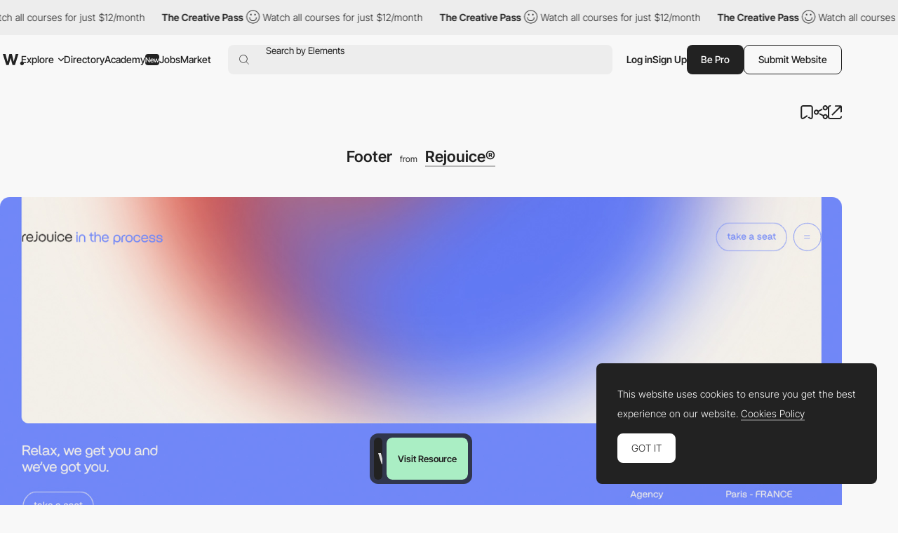

--- FILE ---
content_type: text/html; charset=utf-8
request_url: https://www.google.com/recaptcha/api2/anchor?ar=1&k=6LdYct0kAAAAAHlky5jhQhrvSRt_4vOJkzbVs2Oa&co=aHR0cHM6Ly93d3cuYXd3d2FyZHMuY29tOjQ0Mw..&hl=en&v=TkacYOdEJbdB_JjX802TMer9&size=invisible&anchor-ms=20000&execute-ms=15000&cb=6nhn39ed2xj
body_size: 45385
content:
<!DOCTYPE HTML><html dir="ltr" lang="en"><head><meta http-equiv="Content-Type" content="text/html; charset=UTF-8">
<meta http-equiv="X-UA-Compatible" content="IE=edge">
<title>reCAPTCHA</title>
<style type="text/css">
/* cyrillic-ext */
@font-face {
  font-family: 'Roboto';
  font-style: normal;
  font-weight: 400;
  src: url(//fonts.gstatic.com/s/roboto/v18/KFOmCnqEu92Fr1Mu72xKKTU1Kvnz.woff2) format('woff2');
  unicode-range: U+0460-052F, U+1C80-1C8A, U+20B4, U+2DE0-2DFF, U+A640-A69F, U+FE2E-FE2F;
}
/* cyrillic */
@font-face {
  font-family: 'Roboto';
  font-style: normal;
  font-weight: 400;
  src: url(//fonts.gstatic.com/s/roboto/v18/KFOmCnqEu92Fr1Mu5mxKKTU1Kvnz.woff2) format('woff2');
  unicode-range: U+0301, U+0400-045F, U+0490-0491, U+04B0-04B1, U+2116;
}
/* greek-ext */
@font-face {
  font-family: 'Roboto';
  font-style: normal;
  font-weight: 400;
  src: url(//fonts.gstatic.com/s/roboto/v18/KFOmCnqEu92Fr1Mu7mxKKTU1Kvnz.woff2) format('woff2');
  unicode-range: U+1F00-1FFF;
}
/* greek */
@font-face {
  font-family: 'Roboto';
  font-style: normal;
  font-weight: 400;
  src: url(//fonts.gstatic.com/s/roboto/v18/KFOmCnqEu92Fr1Mu4WxKKTU1Kvnz.woff2) format('woff2');
  unicode-range: U+0370-0377, U+037A-037F, U+0384-038A, U+038C, U+038E-03A1, U+03A3-03FF;
}
/* vietnamese */
@font-face {
  font-family: 'Roboto';
  font-style: normal;
  font-weight: 400;
  src: url(//fonts.gstatic.com/s/roboto/v18/KFOmCnqEu92Fr1Mu7WxKKTU1Kvnz.woff2) format('woff2');
  unicode-range: U+0102-0103, U+0110-0111, U+0128-0129, U+0168-0169, U+01A0-01A1, U+01AF-01B0, U+0300-0301, U+0303-0304, U+0308-0309, U+0323, U+0329, U+1EA0-1EF9, U+20AB;
}
/* latin-ext */
@font-face {
  font-family: 'Roboto';
  font-style: normal;
  font-weight: 400;
  src: url(//fonts.gstatic.com/s/roboto/v18/KFOmCnqEu92Fr1Mu7GxKKTU1Kvnz.woff2) format('woff2');
  unicode-range: U+0100-02BA, U+02BD-02C5, U+02C7-02CC, U+02CE-02D7, U+02DD-02FF, U+0304, U+0308, U+0329, U+1D00-1DBF, U+1E00-1E9F, U+1EF2-1EFF, U+2020, U+20A0-20AB, U+20AD-20C0, U+2113, U+2C60-2C7F, U+A720-A7FF;
}
/* latin */
@font-face {
  font-family: 'Roboto';
  font-style: normal;
  font-weight: 400;
  src: url(//fonts.gstatic.com/s/roboto/v18/KFOmCnqEu92Fr1Mu4mxKKTU1Kg.woff2) format('woff2');
  unicode-range: U+0000-00FF, U+0131, U+0152-0153, U+02BB-02BC, U+02C6, U+02DA, U+02DC, U+0304, U+0308, U+0329, U+2000-206F, U+20AC, U+2122, U+2191, U+2193, U+2212, U+2215, U+FEFF, U+FFFD;
}
/* cyrillic-ext */
@font-face {
  font-family: 'Roboto';
  font-style: normal;
  font-weight: 500;
  src: url(//fonts.gstatic.com/s/roboto/v18/KFOlCnqEu92Fr1MmEU9fCRc4AMP6lbBP.woff2) format('woff2');
  unicode-range: U+0460-052F, U+1C80-1C8A, U+20B4, U+2DE0-2DFF, U+A640-A69F, U+FE2E-FE2F;
}
/* cyrillic */
@font-face {
  font-family: 'Roboto';
  font-style: normal;
  font-weight: 500;
  src: url(//fonts.gstatic.com/s/roboto/v18/KFOlCnqEu92Fr1MmEU9fABc4AMP6lbBP.woff2) format('woff2');
  unicode-range: U+0301, U+0400-045F, U+0490-0491, U+04B0-04B1, U+2116;
}
/* greek-ext */
@font-face {
  font-family: 'Roboto';
  font-style: normal;
  font-weight: 500;
  src: url(//fonts.gstatic.com/s/roboto/v18/KFOlCnqEu92Fr1MmEU9fCBc4AMP6lbBP.woff2) format('woff2');
  unicode-range: U+1F00-1FFF;
}
/* greek */
@font-face {
  font-family: 'Roboto';
  font-style: normal;
  font-weight: 500;
  src: url(//fonts.gstatic.com/s/roboto/v18/KFOlCnqEu92Fr1MmEU9fBxc4AMP6lbBP.woff2) format('woff2');
  unicode-range: U+0370-0377, U+037A-037F, U+0384-038A, U+038C, U+038E-03A1, U+03A3-03FF;
}
/* vietnamese */
@font-face {
  font-family: 'Roboto';
  font-style: normal;
  font-weight: 500;
  src: url(//fonts.gstatic.com/s/roboto/v18/KFOlCnqEu92Fr1MmEU9fCxc4AMP6lbBP.woff2) format('woff2');
  unicode-range: U+0102-0103, U+0110-0111, U+0128-0129, U+0168-0169, U+01A0-01A1, U+01AF-01B0, U+0300-0301, U+0303-0304, U+0308-0309, U+0323, U+0329, U+1EA0-1EF9, U+20AB;
}
/* latin-ext */
@font-face {
  font-family: 'Roboto';
  font-style: normal;
  font-weight: 500;
  src: url(//fonts.gstatic.com/s/roboto/v18/KFOlCnqEu92Fr1MmEU9fChc4AMP6lbBP.woff2) format('woff2');
  unicode-range: U+0100-02BA, U+02BD-02C5, U+02C7-02CC, U+02CE-02D7, U+02DD-02FF, U+0304, U+0308, U+0329, U+1D00-1DBF, U+1E00-1E9F, U+1EF2-1EFF, U+2020, U+20A0-20AB, U+20AD-20C0, U+2113, U+2C60-2C7F, U+A720-A7FF;
}
/* latin */
@font-face {
  font-family: 'Roboto';
  font-style: normal;
  font-weight: 500;
  src: url(//fonts.gstatic.com/s/roboto/v18/KFOlCnqEu92Fr1MmEU9fBBc4AMP6lQ.woff2) format('woff2');
  unicode-range: U+0000-00FF, U+0131, U+0152-0153, U+02BB-02BC, U+02C6, U+02DA, U+02DC, U+0304, U+0308, U+0329, U+2000-206F, U+20AC, U+2122, U+2191, U+2193, U+2212, U+2215, U+FEFF, U+FFFD;
}
/* cyrillic-ext */
@font-face {
  font-family: 'Roboto';
  font-style: normal;
  font-weight: 900;
  src: url(//fonts.gstatic.com/s/roboto/v18/KFOlCnqEu92Fr1MmYUtfCRc4AMP6lbBP.woff2) format('woff2');
  unicode-range: U+0460-052F, U+1C80-1C8A, U+20B4, U+2DE0-2DFF, U+A640-A69F, U+FE2E-FE2F;
}
/* cyrillic */
@font-face {
  font-family: 'Roboto';
  font-style: normal;
  font-weight: 900;
  src: url(//fonts.gstatic.com/s/roboto/v18/KFOlCnqEu92Fr1MmYUtfABc4AMP6lbBP.woff2) format('woff2');
  unicode-range: U+0301, U+0400-045F, U+0490-0491, U+04B0-04B1, U+2116;
}
/* greek-ext */
@font-face {
  font-family: 'Roboto';
  font-style: normal;
  font-weight: 900;
  src: url(//fonts.gstatic.com/s/roboto/v18/KFOlCnqEu92Fr1MmYUtfCBc4AMP6lbBP.woff2) format('woff2');
  unicode-range: U+1F00-1FFF;
}
/* greek */
@font-face {
  font-family: 'Roboto';
  font-style: normal;
  font-weight: 900;
  src: url(//fonts.gstatic.com/s/roboto/v18/KFOlCnqEu92Fr1MmYUtfBxc4AMP6lbBP.woff2) format('woff2');
  unicode-range: U+0370-0377, U+037A-037F, U+0384-038A, U+038C, U+038E-03A1, U+03A3-03FF;
}
/* vietnamese */
@font-face {
  font-family: 'Roboto';
  font-style: normal;
  font-weight: 900;
  src: url(//fonts.gstatic.com/s/roboto/v18/KFOlCnqEu92Fr1MmYUtfCxc4AMP6lbBP.woff2) format('woff2');
  unicode-range: U+0102-0103, U+0110-0111, U+0128-0129, U+0168-0169, U+01A0-01A1, U+01AF-01B0, U+0300-0301, U+0303-0304, U+0308-0309, U+0323, U+0329, U+1EA0-1EF9, U+20AB;
}
/* latin-ext */
@font-face {
  font-family: 'Roboto';
  font-style: normal;
  font-weight: 900;
  src: url(//fonts.gstatic.com/s/roboto/v18/KFOlCnqEu92Fr1MmYUtfChc4AMP6lbBP.woff2) format('woff2');
  unicode-range: U+0100-02BA, U+02BD-02C5, U+02C7-02CC, U+02CE-02D7, U+02DD-02FF, U+0304, U+0308, U+0329, U+1D00-1DBF, U+1E00-1E9F, U+1EF2-1EFF, U+2020, U+20A0-20AB, U+20AD-20C0, U+2113, U+2C60-2C7F, U+A720-A7FF;
}
/* latin */
@font-face {
  font-family: 'Roboto';
  font-style: normal;
  font-weight: 900;
  src: url(//fonts.gstatic.com/s/roboto/v18/KFOlCnqEu92Fr1MmYUtfBBc4AMP6lQ.woff2) format('woff2');
  unicode-range: U+0000-00FF, U+0131, U+0152-0153, U+02BB-02BC, U+02C6, U+02DA, U+02DC, U+0304, U+0308, U+0329, U+2000-206F, U+20AC, U+2122, U+2191, U+2193, U+2212, U+2215, U+FEFF, U+FFFD;
}

</style>
<link rel="stylesheet" type="text/css" href="https://www.gstatic.com/recaptcha/releases/TkacYOdEJbdB_JjX802TMer9/styles__ltr.css">
<script nonce="fgsuXDfegJYsy1SsAIFHNw" type="text/javascript">window['__recaptcha_api'] = 'https://www.google.com/recaptcha/api2/';</script>
<script type="text/javascript" src="https://www.gstatic.com/recaptcha/releases/TkacYOdEJbdB_JjX802TMer9/recaptcha__en.js" nonce="fgsuXDfegJYsy1SsAIFHNw">
      
    </script></head>
<body><div id="rc-anchor-alert" class="rc-anchor-alert"></div>
<input type="hidden" id="recaptcha-token" value="[base64]">
<script type="text/javascript" nonce="fgsuXDfegJYsy1SsAIFHNw">
      recaptcha.anchor.Main.init("[\x22ainput\x22,[\x22bgdata\x22,\x22\x22,\[base64]/[base64]/[base64]/[base64]/[base64]/[base64]/[base64]/[base64]/[base64]/[base64]/[base64]/[base64]/[base64]/[base64]/[base64]\\u003d\\u003d\x22,\[base64]\\u003d\x22,\x22wpcnwoHDtMOCwpzDnMK3N8KJGCU8eVVfaMOKw5lPw7YWwpMqwrPCpyIuWnZKZ8K7K8K1WnDCgsOGcGhQwpHCscOywqzCgmHDoVPCmsOhwqTCgMKFw4MLwpPDj8Oew6zCsBtmDsK6wrbDvcKEw5w0aMO7w7fChcOQwrAJEMOtFjLCt18CwpjCp8ORKm/Duy1jw5hvdB9SaWjCh8OgXCMpw5l2wpMdRCBdQGEqw4jDncKowqF/wqoNMmUwVcK8LB1iLcKjwpHCn8K5SMO8f8Oqw5rCgMKROMOLOsKgw5MbwpEEwp7CiMKhw6Qhwp5pw6TDhcKTF8KBWcKRfjbDlMKdw5AFFFXCjsOkAH3DkSjDtWLCrHIRfxTCuRTDjVhDOkZEY8OcZMO/w6ZoN1bCjxtMNsKsbjZpwrUHw6bDlMKcMsKwwpDCvMKfw7Naw7ZaNcKTE3/DvcO8X8Onw5TDvwfClcO1wrYWGsO/HCTCksOhA3ZgHcORw47CmQzDiMOKBE4bwpnDumbCl8OGwrzDq8OWRRbDh8KWwq7CvHvCmVwcw6rDjMK5wroyw58UwqzCrsKcwqjDrVfDp8KTwpnDn3lBwqhpw507w5nDusKLesKBw58QMsOMX8K5Ug/CjMKqwroTw7fCsD3CmDoGSAzCniELwoLDgB87dyfClQTCp8ODdsKrwo8aQgzDh8KnClI5w6DCnsO0w4TCtMKDRMOwwpF9NlvCucO3RGMyw4/ChF7ChcK3w6LDvWzDg1XCg8Khdl1yO8Ktw7weBm3Do8K6wr4tCmDCvsK9QsKQDgsIDsK/[base64]/Ch8OcNMOew7Fjw5ENw6sCbExTdhvDsDp8YsKkwrp4djzDssOXYk97w6NhQcOwKMO0ZxU0w7MxCsOmw5bClsKiTQ/Cg8OLCmwzw4QAQy15TMK+wqLCm2BjPMO0w5zCrMKVwprDuBXChcOGw6XDlMOdWMO8woXDvsOgNMKewrvDnMOHw4ASSsO/[base64]/ChcK0wpnClkvCoX0KdsOGwq/[base64]/DmkJyKsObw6gRa2jCrFvDhcK+w6/DlyXChsKaw7IZwonDrjBDPnksPXpAw7gfw7LCmELCpSjDn3ZKw4l8Nm4CEQnDm8KkcsKjwrolSwliUSPDq8OxaGlfbHc0bMO7XsKjLC9FRgHCo8Kee8K9HmpXRQh2cCIAwoPCjTlRIsK/wpjCrB/Ctj5sw7cvwpU4N2U7w47CrHLCiFbDtcKDw4hKw6FLd8OFwrNzwprCvMKjJVzDtcOyQsKXLMKxw7TCuMOqw7XCj33DjQgLEzfCsiBmK2/[base64]/[base64]/[base64]/CqngKAlHDl8KSwr0KwrrCikDCuMKSwpF6w5t8BAHChyRgwqnCr8OZE8Ktwrxew4ZKYcO+eHAIw4nCnATCo8OKw48scmAKfmHCpmbDqXEVwqjCnBbCqcO5HF/Ci8KNQDvCt8KrJ2Fjw5/DksO+wqvDmsOaLmULUMKPw7dRNghZwrgnL8OLdMK8w4d3e8K1JU4McsOCEMKow7bClcObwpgOa8KtJRfCvcOWJQfDsMOgwoDCtkDCosO5cmV3O8O9w77DsnsPw5jCr8OAV8K4w7FdDsK3SGHCvMK1w6XCpD/[base64]/DusOGMAHCiC3ChwTCuR1Qw5RCw58bKMOtwpHDqUYrBEcgw60nJitRwpjDm0d5w5x6w6hNwoUpIcOcbS83wqvCuRrCs8O2wrrDtsOTwp15CRLChH84w7HCg8O9wqg/wqRQw5XDp0vDj1jCsMO5WsKjwoUIYR8qWMOkZcKZSyB2W1xbe8OKKcOgV8Oww4BWEB5zwonCtcOjQsOWGcOAwrXCs8K9w5zCr0jDklQwW8O6eMKDI8OiLsO7JcKZwpsWwodRwpnDtsKyYHJiVsKpw7LCkEvDph9REsK3NBMoJG/DoU03HFvDlA7DvsOgw5XCiEBEwrbCvQcvGksoC8OZw58Fw49Awr5vD2fDs0MxwrMdfmXCqUvDqhvDpcOJw6LCsRR3KcOcwobDqsOtI1FMdmZUw5Y6I8Okw5/Co1F4w5VIUQ8Fw4tvw4HChicRbjlaw7RRb8O+KsKMwoXCh8K5w5F0w4XCtl7DpcOSwrkxDcKbwpR8w4NkGE0KwqIAVcOwPQLDrcK+HsKLUMOvfcOrOMO0FinCosO/NMOXw7o5YCcowo7Ck0bDuDrDssOjGjjDlz8uwqJCMcK2wpIFw7RHesO0IsOrE18oORInw7M1w5nDjhDDq3Uiw4/CgMOmRgcAdsOzw6TCrFU+w644eMOSw73Ci8KRwoDCmx/Cl3FnIlgwdcK5LsKeesOiWcKMwrFiw7VLw5ZSccONw6dIIMOiXG1UUcORwq0+w5DCsQopTw9Nw5ZxwpnCuTBIwrHDlMOZVAM2B8KUNVfCqzTChcKVSsOODxPDsHPCqsKTX8OiwqVqw5nDvcKQMRPCt8K0Tz1kwqt0HTDDu3fChzjDtF/DrHJ7w4M1w5lHw4ltw7Qrw57DsMOwUsK+VsKtwozCicO7w5ZMasOSTifCl8Kew5zCrMKIwocLFmnCmXvCq8OvMjosw4HDncKDDhXCj2HDqjRSw4LCmMOtfCZNRVkowrsiw6PDtRw3w5JjXMORwqETw5c3w6nCuR9Mw6I+wrbDhVNSG8KgJsOZEmfDlD9Hf8OJwoJTwo/[base64]/[base64]/wqXCi8KVeg4fwpnCgi1rOsKQw43DhgQxFRzDrsK6wqgvw6DDondBAMKSwpzCqTzDqlBVwpnDk8O8w5bCpMOlw7lrXcOSUGU/dcOrSn5JGVlfwpPDsilBwq1RwqNrw43DnSBrwofCuSwYwp5/wrlTcw7DqcOywplAw6d8FD9dwrNMw6XCmcK6OB5qD2zDkHvDl8KOwqHDqR4Nw4YRw5rDrTDCg8KLw5LCmV5xw5l4wp0efMK4wq3DixTDql8JZ3N5w6HCoCbDvHHCmRBHwpbCtSrClFkRwqp8w7HDqUPCpsKwdcOQwrfCjMK3wrEwMjoqwq5Da8OuwqzCil/DpMKTw48tw6bCosKsw63Dui9IwqvDmRFAPsOZaQVywqXDucOCw6rDkmpWf8OkI8OUw41FSMO1M3VhwrIiY8Oaw6tQw4A9w7bCqUIaw57Dn8K9w4nCrsOtMGIfCMO1JgjDsG7Dgz5BwqfCtcOzwobDohrDksK1el7DnMKEw7jCrcO8S1bCknnCugkTw7/[base64]/BQA4dC7DnXM9w4twCcKACsOWw7ggwooLw4jCpsOrL8OrwqRLwojCi8OGw4Ygw4vCjWfDn8OnMHJDwoXCgEsACMK8WsOPwoXCrMOqw7XDsHHCs8KfRkUjw4TDonLCv23DrG/DpsKiwpkywqfCpsOxwr17TxpiAsO1H1clwozDuidWawNfd8OqQMKsw4/[base64]/[base64]/DmsOtVU9qSsKgH1hpezUFUcOJVMOwMMKoKsK6w6oFw6tDwpclwqcwwrZmPxpoMyRawrRQIQfDrsKxwrZ7wq/[base64]/DhizChyfDmX14AMKkRVfCqMKjwo8zw4EyMsOAwqXCuTTCr8OqIkPCoCcBC8K3U8KNOHrCpAzCunDDolFIIcKPwqbDs2FsMFoOT0VEAWNGw5QgICLDuXrDjcKLw4vDhXwQZXHDozkGfVfCjcOvwrU/EcOWCmEuw6QUa2p5w63DrMOrw5rCrygMwolUXTobwoQkw7zCiCdbwqBIOsO/[base64]/[base64]/ChsKmwpp0wqtJw5/DnBY/w5ESwpXDqilYVsOcecO3w5HDuMOoeyASwofDgUVNdjVjYzfDl8KXbsKkbgQuQsOPesKgwrTDl8OxwpfDg8KWalfDmMKXX8Ohw7XDmMO7e0bDvVUtw5TDkcKkSTDClMKwwoXDnnvCksOhasOGfsO2dMKRw7zCgMO/PcO3wrJ8w5xoDcOuw7lPwotLenxbw6VdwpDDj8KLwpVlwrjDsMOHwrVdwoPDrHfCl8KMwqLDk0VKecKgw5/Clntsw7wgcMO/[base64]/CpcKpw5F2VsKkFSofPBXDrHNpwqV7KEHDmWTDgMONw6YPwr5Qw7p7MMKGwqhrHMKZwrMsVgcXw7bDssK8OMORSTwjwpU3d8K9wohUBxJsw7XDjsORw6IRajrCncKfI8KCwr7CtcOQw6rDlBrCqcK8OBTDn3vCvUTDiBVPLsKcwrvCpj/Cv3hGbALDqD8sw4fDu8OxIlYhw5ZUwp4rwrTDh8Ozw7IbwpoUwqzDlMKDBsO8d8KXFMKewpnDusKCwpUyVcOwdnxRw4LCpcKcRUpjL1ZOS2hdw53CpFIeHioiaEHDmirDkjfDqG4rwoHCvhAow6jDki3DgsO8wqcBUQBgQcKIOW/DgcKewrArTFXCrC8gw6LDisKwRcOWOiTDvBwTw7sQwqkhKMOQNsOVw6DDj8O2wptlFCdbaQLDnxrDugbDpMOkw517d8KvwprDkkY7J1nDvUDDgMKow57Dti8Bw5LCp8OBMsO8PVk6w4zCpXsNwo5RT8OawpzCqS7CgsK2wpccGMOMw5LDhQ/DpQTCm8K7IS46woYTBTReHcOHw64ZJx7Dg8OXw5sGwpPDqcKwFUgLw6xvwpzDscK3fhZ/[base64]/CjBhnwp/Dg8KAw7jDqTB2w7XDtcOTw5XCpyMICMKAwqVOwrhVMcOHfgXCqcO7HMKYCUfCt8K9wpkRwok5I8KFwo3CjB0vw4DDlsOKKSLCmBomw4Jxw5bDp8O9w7ozwp7CjHAtw50mw6k9c1TCqsO+FsOKGMOQKMKZV8OrJCdQewVQb0nCv8OEw7LCrnpywpw/wovDnsO9ScK5woPCjwNCw6JieSDDtHjDixcFw58kIybDoiIPwoATw7lWN8K0ZWJew5ksfcOvCko4w69pw6vCjG5Kw79XwqNXw4jDjS94CBVMFcKrUMKoG8O1c0wzWsK6wp/CncKgwoUbTsKYY8KYw5bDtMK3IcONw4/[base64]/wrDDvGE9bx7DiA7DtcKdwrFLwqPDljnDmsKUQsOzwq/DgcOsw5ljwppHw7nDnsKZwoZqwqU3wrDClMOAY8O/RcKyZG0/EcO9w5HCi8OYGMKKw7fCtQHDmMKLdF3DgsO+MmJcwpVXIcOvQMOUfsOMHsKTwozDjwx7wrZfw4obwoYXw6XCp8ORwo3CiQDCiybDiHdAPMOwZMObwrFPw7fDqy/DsMOAfsOMw4wCQDsYw7Auw7YHfMK0w50XJh4ow5nCpVMeZcOuWUXCqURqwqwUcCfDucO9esOkw57Ck0c/w5fCi8KSVyrDrU9Ww6M+BcKcUcKBb1ZwDsOrw4/[base64]/CnMOAQ07DjwRRwpZxw5DCvcONHsKMA8K8w49aw6gKEcKYwq7Cr8KKbw3Cqn3DhR0AwoTCsBJwP8KaZiNaPWNSwqPCmsK2KmpUBxnChMK1w5MOw67CosK+d8O1GcO3w6/[base64]/DjlzDgksoOsOcRWLDv0LCv8KCwrDCiMK5cjU1w6nDscO/wqcLw5xuw4TDrhzDpcKSw7RZwpZTw69Tw4VSOsKoBGrDncO8wrXDs8OjNMKfwqHDsm4KQcO5cnTDqkZpV8KbDMK4w6dycll5wq49wq/Cv8OkbH/Dk8OYGMOTGcOaw7jCiTNXe8KRwq9gNljCszXCgBbDqMKHwq9KHEbClsKTwrXDlyJIIcOXwqjDtsODXjPDi8OIwpAlMUdAw4gew4fDvMOWFcOow5zCjMKow55Gw4RLwqQrw6/DicK2Q8OVbF/[base64]/CvcO1w4YmwqrCusKPBlcUw7VeXDNOwpwHFsO7wp9qVMOUwqrChUB0wrXDssO+w5Bkd1R7B8O/[base64]/[base64]/[base64]/[base64]/w73DnMKAVW8iKMKOw7fCnX1zw5TCrB7CqsKvN8OyLlDCmTnDqH/CnsOIKCHDmA4zw5VfX0pJPcO+w45MOMKOw5zClWzCjXfDk8Krw4PDuTJTw5rDoB9hNMOfwrfCtCjCgid5w6PCkEBxwpjCn8KHQMOPbcKrw5rCtFB/bgfDp2R9wptnZBjCmBEQwo3CvsKjYkAPwqttwo9SwoE8w7U2JcOwW8OMwol4w7MuRTXDmHUCMsOrwqHCszIOwqEWwrzDnsOUGsKjNcKvKR9VwpYqw5PCsMOoY8KxHEdNJcOQPDPDjmfDl1vCsMOxWMOlw5wJHMKPw4zCongcw6jCsMOEUMO9wonCgRTCl0V/wpwPw6QTwoVgwqlDw7dpcMKQSMKFw7XDmMOmJ8KIHD7DnlQ+YcOyw6vDnsKlw7xgYcO2BcOIwqDCu8KeanVlw6/CiAjDvcOMEsOFwovCpTfCoj9oYcK9HSRiBMOEw7xpw5slwpPCl8OWFnVKw5bCqHTDhMKlLWRnw6fCtmXCrsOCwrzDqgDDmRszPHbDhSoCVsK/wrzDkUnDqcOqFhvCtRN9e0pDXcKNTnjCocOKwpNrwp18w6ZRNMKBwrrDp8O2wr/[base64]/w7x6w4vCiivDrcOxw7QHZmlEwoJdwpBKw6HDlTTCm8O5wqIcwqkowqTDnGxcMk/DmiHDpnl7Py5EUMKswqY3b8OPwqTCucKzFMOewovCicOuUzlOHTXDocOxw7MfSTDDuVkQJCwaOsOKDi7Cq8KUw7ICbAleSiHDk8O+PsKsNMKdw4HDpcO+HRfChW7DnEQww6zDlcKDI2fCpBswZ37DvTcuw68vPMOpHyLDhx/DpMKWT2UyMwTClRsVw4MRZls9wpRYwpM/TUbDrsOZw67DjH0PasKOGcK0ScOzCx4QEcK0I8KAwqd9w4vCrjwXDx/DkSIjKMKOBHZZJxIMAXQjL0rCvG/DpnHDlRgpwpISw7JfXcK3KHoxMMO1w5jCj8OSwpXCnUNzw6gxQ8KyX8Ogb1PDgHxMw7J2D2HDuELCs8Oww7jCin5vUhrDuxBFYsOxwrtdYSFICkFsST5RMErDon/[base64]/w4/DkgYCN8Oew6zDoMKCO8OTwqoxw5TDrMOpw5DDiMOBwpfDscOMFhglSxInw7VjCsO/[base64]/w5lsw5HDqMKFFH0jwpnCnCYkw67DqgZHw5cHwoJVfnPCqsKQw5XCq8KFcxLCpFrCjMKuOsOpwplmWmHCkFLDoEsZEcOQw4FPYMKOHQnCmEbDkBlUw5JKMzHDrsKuwpQawqTDj2fDqkssalxwacKwcQ5Zw7B9OcOGwpVHwpxUCCMuw4wFw5/Dh8OHAMOmw6TCpw7DrUU6ZkDDo8K3LD5Gw5XCkQHCp8KnwqElTRnDh8O0OkPCsMO4GXd9XsK3dMOfw69RGGLDkMOXw73DpjDCg8KoRcKgSsO8dcKhT3QrJsK5w7LDgUsCwqstLk7DmxXDtwrChsO1IjIBw57DocOgw63CucOqwpFlwoEPw7lcw4pRwp5Fwo/CjMOQw4dcwrRZdkPCk8Kgwpwywo1HwqZAHcO+SMK0wqLCsMKUw7RmLErCssONw57CvGLDnsKGw7/DlcKXwrU5F8OgcMKpS8ObW8K3w6gRUMOJeSdxw5TDoj1tw5xsw5HDvjDDqcOjf8O6GRXDqsKswp7DqRhWwqobDRsDw6oyRsKYFsOBw4d0CzZmwo1qEizChm1IQcOXCBAaNMKRw5TCsAhtTcKmXsOYTMK5dRPCuH3DocO2wrrCncKqwo/DtcOQWcKhwp9ea8K3w41+wrLCry1IwpFKw7/[base64]/D8O1TsKxHQ/CtnABwqhXw5nDvsKiE8OcSxUww6/CtEFAw7vDqMO2wrjDsXonQRDCk8KIw6pRFGpuEMKOPC1Gw6pUwoANc1LDnMO9L8OlwoBRw7N8wpcnw5JswrAzw67CoXnCn2s8MMOmAwUcacONA8OMJCPCqjIhAGx3OylxI8Kvwoxmw7sDwobDgMORfMKgOsOcwp7Ch8ObUE/DjMKpw4nDoSwBw5lCw4/CtsKSMsKLSsO4ChMgwoVhT8KjMnsGwpTDmR7Dr3w8wq09KhzDv8OEC0FJXxXDmcKZw4QALcKSwozDm8O7wp3CkAQ/Bz7CmcKAwo/CglUfwo/CvcK0woIuw7jDucOgw6HDsMKqYWAYwoTCtGfDpngMwq3CqMKzwqgLccKAw69ofsKGwpM+bcK1w7rCk8OxfcOEE8Ozw5DDnH/CvMKEw6R4T8OpGMKJYsOMw5fCq8O5B8OMTlXCvRQZwqMCw7TDgMKmM8OYEMOLAMO4KWAuawXCliLCpcKQWjZ+w4FywoTDi2sgM1fCt0ZGeMOHcsOLw5PDvcKSw47CjCzDklbDmFUtw6XCjjrDs8OQwo/Dry3DjcKXwqFJw4Esw6ssw6oUD3jCqTvDtnQhw73CgyN6K8OfwqciwrJiCsKjw4DDjcOSGMKfwp3DlDfCpBzCsijDtMK9Cn8Cwrt1S146wqPDoFohGRnCv8K4FsOZI0rCocOqY8ObQsOmYFvDvAjCpcOzfV4zYMOPZcKiwrnDqzzDs0A1wo/[base64]/fCzChMKJwqcFwodNwo/DrsKrw4zDnjJBfQ0tw7lXNy0aSnXCuMKAwr1IFnJUYRQEwqvCtBPDolzDlW3CvQ/DicOsYhULw5LDlwhaw7jCnsKcDCzDp8OwdsKtw5FuRcKpw49MOALDpm/Dq2TDsU9ZwrFfw74rR8Knw6wfwotGNxpdw47CrzfDgwQcw6x4YxbCmsKSdBUowrN8VcOIEcOCwoPDhsOOf0dow4YXwqcQVMOMw4Q1e8K3w41wN8KXw4xDdMOOw5glBMKMLMOYH8K+CsOjdMONNC7CpcK5w4BFwqXDiTLCgH/[base64]/SCbDqivDv0Yxw7TDjMOPwocrwpzCnWTDhnPDnwoZSnUYA8K8e8Ozb8OJw5EwwqFaKCfDlE8Ww6tXK0bDvcOFwrxudsK1wq8hYktkwrd5w78QbcOCYzbDhk8UUMOhAQI5W8K4wqowwoXDh8OAewvDmB7DsRbCvcO6A1TDmcO2w6nDmyLCi8OXwrLCrA1ow4PDm8OzIwg/wro+w6spOz3DhAR9YsOTwpRIwrHDm0hywqN8JMOXRsKBw6XClMKbw7rDpH19wpBPwr7CqsOfwrTDiE3Do8OOF8KtwqLCgSxhJVcfJgnCiMO0wqprw4J/wpkBK8KfAMKVworDuinCsQcpw5RxCWvDu8ORw7AeZWNsBcKpwq8LZcO7YE9tw5I3wq9YDw3CqsOOw4fCt8OKESwew7nCi8KiwrbDoCrDsHfDvn/CmsO9w5Z8w4A3w7PDozTCjy0fwpM0dQjDtMKMJgDDksKAHjrCs8OgfsKeTRLDksKiw53Co1J9C8Obw5LCvSM1w5pHwoTDohAdw6Y0Rj9YWcOiwp9/w6IhwrMbXEN3w4MPwpwGaFwvMcOEw4nDnHxuw61YSzwUaVLDhMKxw4VsScOlcsO7D8OXD8Kswo/Cqmk0wpPCusOILMKVw4UQOsODcjJqInUSwoxswrR3AMOFDAXDrTwMd8OAwovDm8Kdw5IQAAfDu8ONZmR2BMKqwpLCscKvw7XDoMOHwrrDscOAw6LDhVBjTMKGwpQ3W3gIw6zCkRvDoMOZw5zDmcOrVcOSwpvCvMKmwqLCsytMwrgEfsO6wqh+wqdjw5nDtcO/[base64]/[base64]/DhcKzwoTDnio5wozCsVEewoLDtcKzGcK6wo3CpsKibWTDlcKvdsOoJMKjw5pTHcOMUR3Dt8K8MWHDmsO2w7DChcO9L8O3wovDkBrCscKYXcKrwr0FOw/Do8KROMOTwqBYwqdHw6tuMcKIUmFuwod1w7FYJsK8w5jCkWcEe8OVVyldw4fDisOHwpc/[base64]/DmCpyCcK5FVDDuMK7VCcoX8OIaXVvwrLCpCEhw6BrblnDlsKuwoDDkcOow4rDn8O9XMO5w4/CjsKSbMONw5HDl8KFwqfDgWkPJcOow5XDpsKPw6EfCH4pXcORwpLDsjYsw7JFw6/[base64]/wrg4wr4Gw5t7GMOEw5vCqjkzQMOpJT/CrsKGOyDDkgFAJFbDjhXChk3DsMKcw59qwrIKbSvCq2dLwq/Dm8KiwrxwRMK5PhbCowDCnMOPw6svL8OXw4RsBcOmwrjCisOzw5DDusK5w55aw5YyBMOKwpsRw6DDkyR6QsOPw6bCughAwpvCv8KLMDlMw45Awp7CjsOxwqUVD8OwwrI6wp/CssOyFsOCRMOpw65PXT3DusOGw4BWIBTDnW3ClicKw7fCqmMawrTCsMK2H8KGCDg/woTDmMKtJxfDhMKgODnDsErDrRDDryAqA8OOGMKcTMOcw4h/[base64]/[base64]/CqcKaMwrDmjjCjsKwWcOjC3sBN248w7zDpsKKw5Apwo5Iw7ZnwpRCDUJTNHQAwq/Ci2VDKsONwoTCvcKkXQ/[base64]/CmQ/CmMO2SMKjwoPDsGgBIsOCKcKhwocuwpfDvXXDqUcIw6zDpsK3S8OrBcKzw5RPw6hxXsOoMTkmw64ZDyfDhcK0wqNrHsOrwrXDoEFfH8OSwrPDucOgw6nDoFcGbMKdVMKNwoUDF3Y5w6UbwpLDrsKgwp4idRrDnjfDssKawpAowqR/w7rDsAIPWMODTDMww7bDh2TDi8OJw4F0wr7CqMK9KmJfRMOAw57CpcKrNsKGwqJtw5d0w6lHN8K1w4rCiMOSwpfCh8O2wrZzUcONKzvCgQh0w6Ihw7wSWMKICBcmFCTCrMOKUAx/[base64]/DkMOTw4PCt8KBewtlNMOPeMO6wpI/wocuKR4hBjovwqvClXLDpsKXWR/ClEzCkmxvQkHDv3ZGDsKce8KEGW3CqmXDocKnwrhbw6MMAynCgcKzw5I9M1/CvUjDlHJ4NsOXw7PDg1Bjw7vCh8OSEF03w5nCkMK/UhfCgE4Ow418fcKXbsK/w7LDglHDk8KnwqrCg8KVwqJpbMOgwo3Ctgptw6LDnMOffyrCnDMuHiDCmXPDtsOdw75LAyXDlEDCq8Obw54xw5jDk1rDo3oBwrPChjjChsOQPUI+BEXCrTzCncOawoLCtsKVQ1zCqWvDpsOOV8OEw5vChQ18w5QTI8OUVghzasORw5c5wo/DhFxfLMKhNhISw6PDm8KgwonDl8Kkwp7Cv8KEw7IpHsKSwoJ3w7jCisKuGl0lw5DDhMONwovDv8OhdcKRw4Y6EHxew549w7VYA2xew6B5XMKdwptRL0LCulxnV37DnMKBw5jDoMO/w6FaFkXCmwvClWDChsO/dnLCmAzCt8O5wohIwpTCj8K6WMKbw7ZiIwYnwpHDicKZUiBLGcOCV8OXLWzCrcO6wpBLCMOCNG1Qw57Ch8KvVsO/w6fDhFvCgxh1Qj44JlvDh8KAwozCkXgRZsO9PcONw7LDisOzLsOtw6oBOsOKwp8XwqhnwpXCoMKCJMK/[base64]/[base64]/[base64]/CmcK3DDgEw6LCjyDCkjdkwollw7LCl2AMShoGwprCtMOyKMKOIj/CkBDDusO2wpjDkEJDSMKyRUHDlRjCncOiwrp8YBvCtsOdQysARSTDmMOawqUywpLClcO4w6rDo8KswrjCtDXCs38fOWNVw7rCrcOeCxPDi8K3woN/[base64]/ClcOrw4rDqiRDRMK5Rxt3XVzDnSc+wpfDtwjCpRfChsKjwo9sw6Fbb8K+RcKZH8Kmw6c6cTbDkMO3w41rTcKjQRbCgsOrwr/DlMOwCjLChgZdXcO+w6bDhADCh03DmR7Ds8K/aMOmwo5ze8OVZhRHbcOrwqXDv8KKwrpJU1nDuMOfw6nCoU7DrwXCnkU0ZMONT8OSw5PCncOAwprCqyvDkMK/GMKUJGfCpsOHwoNGHGTCgQ7CtcKbbBArw4t5w5YKw75ew5TDpsOHfsOHwrDDt8OrBU8Swoc1wqITU8O/WnpHwrULwpjCu8OoIx1AHMKQwpbCk8O8w7PChhwpW8OPLcKdAgkFfjjCnU4SwqrDjsOqwrjCm8Kvw6nDm8Kxwpg2wp7DsBI/woElMTJTWsK/w6fDsQ7CozrClgFhw4bCjMOwE2TChz1DU3TCrFLCvX5dwoF2w7rDkMKpw5zDsk7DgsKDw7PCusKvw4ZNNMOPEMO4D2EuC2cYbcOlw5BWwrJXwqgpw6Acw4Fmw6wrw53DisKYHHJOwptKPjbDksKxRMK/w53CssOhHcO1THrDsjPDl8OnXhTDj8OnwonClcOjPMOUeMOVFMKgYyLDrsK0GxkUwod5O8Olw7YgwrjDtcKtFhtCwq4WWsKlaMKXDiTDknLDqMOyFsOQYMKsdsKYFSVHw7UpwoUEw55wVMO0w53Ds2vDicOVw7rCscKyw6/ClcKBw4nDrMOBw67DoD0zTGluXsKlwqg4TlrCpwbDjQLCnMKdEcKJwqcMLcKySMKtTsKRdDx3dsOQU3IrFEHCnnjCpx5xcMO4wq7DssKtw7MMF1rDtnACwr/[base64]/DqTbChEXCkhjDnsKUOsOcB2ttJTJfcMKiFsOiL8OFEkIkw6LClFzDtsOQYsKrwpbChsOswrY9e8KswprCpRfCksKSwr/Cn1d3wpl4w5rCoMKjw57Cp2XDszUnwq3CvcKsw7cuwrzDgQo+wr/Ck3JpHsONL8O1w69Mw5Fxw7bCnMO3Hxt2w7JTw5XCjTDDgnPDiRTDhiYMw7x8cMK+VWLDqjY3V1sEasKkwoXCuDtLw4fCscOOwo/[base64]/DmDPDo8KKW0MlwqXDgBnDlz/[base64]/DjS/Du1rDkhnChMOywooPw4pYw4DDiEFOwrxxwpfCn1PCgsOMw6nDtsOuZsOywo1FLjR0wpLCs8KHw58Rw7zCqcKWAwjDmhPDsWbDnsO4LcOlw6t0w5B8wpt2wocnw6QTw5DDlcKHX8Ocwr/Du8KUSMKYScKIdcK2IMO3w4LCq38aw4YewqQjw4XDon7Do1/CtVPDmkHDtCvCqBI+RGwPwrrCozHDuMKPMTc6ACjDrMK6bBvDrX/DtCHCuMKJw6TDqMKOIkfClhFgwo8dw6VpwoJxwqBVbcORFkp2PQ/[base64]/CpMOuKsKfXcKNw6Iiw6F5w6/Dq8Odw5cMwovDusKdw7g0woDDsRDCiDIBwocWwpBZw6/Dh3RaQcOIw5rDtMO3REUMWMOQw754w5/DmkI6wrTDuMOtwrjCmsK9wq3CpcKvM8KqwqJawrh9wqBcw5bCszYUwpLClQTDqxLDhxVLTsKGwpNHwoMgAcOawr/Dv8KaUTXCmyA3UzPCg8OaLMKXwpXDlDjCr0BJXsK5w7Q+w6lIEXNmwozDhsKURMORUsKzwppwwrbDpkHDg8KcIRDDmyrCqMOiw5U1PzbDs0lDwoIhw6UpEmjDtMO1w5RPDHjCuMKHczDCmGAVwqXCnBLCjU/DuDcswr/[base64]/DkCTDm8K6SVnDhsKBwr/Di8K+w7bDvsOUFhTDhF7DkMOMw4fCs8O8Q8OWw7DDnkNQDDoWVcOoUhBnNcOvRMKqDk0owofDssOERMK3c3xhwpLCj0Uiwrk8PcOvw5nCj2Nyw5MgKcOyw73Cq8OTwo/[base64]/DhMK+bil4OcKbwqcaBHk+cMKvw4/DsQLCocO4S8OfKsOvFMKUw6ddfQwlUzkVdB9owqnDjV4sCjt3w6Jgw48Aw4HDiSZWTiB9MmTCgcKKw7RZVBhAMsOCwrjDpz3Dq8O1AUHDpXl2CyF3wojDpA0qwqUpYkXCjMK9wprCtjbCii/DtQM7wrLDlsKDw5Iew5pEaxfCuMKtwqPCjMO1HMKbXcOAwqpLwosTVRzClcKnwojCiCkcTnbCs8OFYsKqw7p3wqbCplEaDMO/[base64]/DkXUUUsKkwqfDsMOfcMKUwr1qw4IOJ2TCqMKMEUx/YDTCnEbDjMKnw5DCncObw4jCmMOCU8K/[base64]/Cp8Kjdzp0w4DDrgnCusKONcOOwopKw6Yzw4lec8K7TcO/w4/CtsKeSQtzw4bCn8KswqMwKMOBw4/Csl7Cn8OEw4ZPw6nDrsK8w7DCmcO9w7PCg8KQw6N7wo/DucOLZjthbcKiwqjDqcOjw5QIPgIwwqZYRULCpXLDv8OYw4nCncK2VMKmVBbDmnIIwpMkw7ZFw5/CjSLDiMOsYCvDrEnDoMK+w6/DpxjDjFzCjcO3wr1CDw3CunUhwrdFwqxDw5pZMcOYDxtNwqHCjMKUw4HCrCPCig3Ck2fCjT7CjRp+B8OHD1dABcK/wrnDkwNgw7XCgi7Dg8KNJMKVIV/[base64]/[base64]/DucOWwq/DmsKtFh1rwqXDtMKYwp/[base64]/X8K7SsKLTMK6PFsqwoTCp8K/BAXCmW/[base64]/[base64]/fMKDwo9ONBzCusOaw4HChw3CscO6w5jDjQNRXyHDvjrDsMKpwqFSw6nCqG1BwpzDpm0Fw7DDglYWGcKfAcKHBcKdwo5/wqnDpMO3HFLDjzHDuTTCkF/Dr2LCh3/CgRPDr8KODsKxZcKCRcOZcmDCuUdxwq7ClmICKGM8cxnDkWHDtTrClcKdF1s3woM\\u003d\x22],null,[\x22conf\x22,null,\x226LdYct0kAAAAAHlky5jhQhrvSRt_4vOJkzbVs2Oa\x22,0,null,null,null,0,[21,125,63,73,95,87,41,43,42,83,102,105,109,121],[7668936,921],0,null,null,null,null,0,null,0,null,700,1,null,0,\[base64]/tzcYADoGZWF6dTZkEg4Iiv2INxgAOgVNZklJNBoZCAMSFR0U8JfjNw7/vqUGGcSdCRmc4owCGQ\\u003d\\u003d\x22,0,1,null,null,1,null,0,1],\x22https://www.awwwards.com:443\x22,null,[3,1,1],null,null,null,1,3600,[\x22https://www.google.com/intl/en/policies/privacy/\x22,\x22https://www.google.com/intl/en/policies/terms/\x22],\x22FfEndc3nUjdy8G5Pb3kloOXvVt1/XdSFXX3+2vGXYXY\\u003d\x22,1,0,null,1,1764909805646,0,0,[74],null,[208,106,9,145],\x22RC-bUBtBG7O4BwPaQ\x22,null,null,null,null,null,\x220dAFcWeA45p5iXhBEybs4j4s67TY6FdnAPqnQvop5ih6-5vkROoXBR5bz7CGpiil6XdEvJoj_HtKmtuJFnWXnjwHkONEhvI3LP5g\x22,1764992605383]");
    </script></body></html>